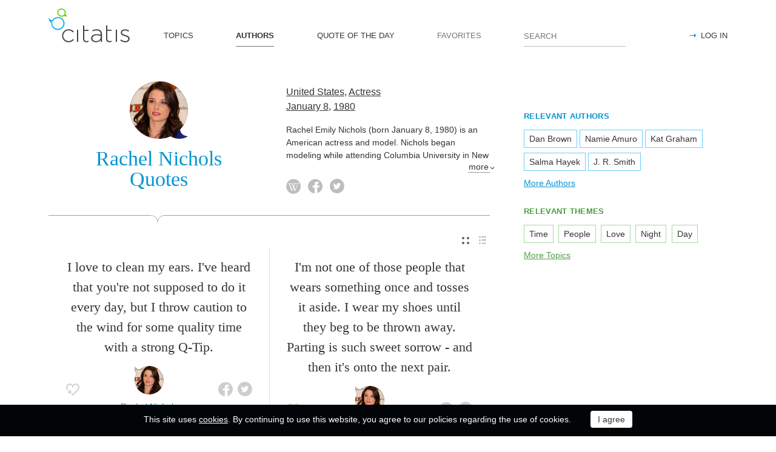

--- FILE ---
content_type: text/html; charset=utf-8
request_url: https://citatis.com/a2703/
body_size: 10213
content:
<!doctype html>
<!--[if IE]> <html class="ie" lang="en"> <![endif]-->
<!--[if (gt IE 10)|!(IE)]><!--> <html lang="en" prefix="og: http://ogp.me/ns#"> <!--<![endif]-->
<head>
	<link rel="subresource" href="//cdn.citatis.com/css/main.min.vd417aeb3.css" />
	<link rel="preconnect" href="https://cdnjs.cloudflare.com" />
	<link rel="preconnect" href="//cdn.citatis.com/img/">
	<link rel="preconnect" href="//pagead2.googlesyndication.com">
	<link rel="preconnect" href="//www.google-analytics.com">
	<link rel="preconnect" href="//googleads.g.doubleclick.net">
	<link rel="preconnect" href="//securepubads.g.doubleclick.net">
	<link rel="preconnect" href="//tpc.googlesyndication.com">

	<meta http-equiv="X-UA-Compatible" content="IE=edge,chrome=1" />
	<meta charset="utf-8" />
	<meta name="viewport" content="width=device-width, initial-scale=1.0, minimum-scale=0.5, user-scalable=yes" />
	<meta name="description" content="All Rachel Nichols Quotes and Sayings - find your favorite inspirational quotes! The best thoughts from Rachel Nichols, Actress from the United States" />
	<meta name="keywords" content="Rachel Nichols, Actress, United States, Model, citatis, Rachel Nichols quotes" />
	<meta property="og:title" content="Rachel Nichols Quotes" />
	<meta property="og:type" content="website" />
	<meta property="og:url" content="https://citatis.com/a2703/" />
	<meta property="fb:app_id" content="428075874317092" />
	
	
	<meta property="og:site_name" content="Citatis.com" />
	<meta property="og:description" content="All Rachel Nichols Quotes and Sayings - find your favorite inspirational quotes! The best thoughts from Rachel Nichols, Actress from the United States" />

	<meta name="twitter:site" content="@citatiscom">
	<meta name="twitter:creator" content="@citatiscom">
	<meta name="twitter:title" content="Rachel Nichols Quotes">
	<meta name="twitter:description" content="All Rachel Nichols Quotes and Sayings - find your favorite inspirational quotes! The best thoughts from Rachel Nichols, Actress from the United States">

	<link rel="apple-touch-icon" sizes="180x180" href="//cdn.citatis.com/img/apple-touch-icon.png" />
	<link rel="icon" type="image/png" sizes="32x32" href="//cdn.citatis.com/img/favicon-32x32.png" />
	<link rel="icon" type="image/png" sizes="16x16" href="//cdn.citatis.com/img/favicon-16x16.png" />
	<link rel="manifest" href="//cdn.citatis.com/img/manifest.json" />
	<link rel="mask-icon" href="//cdn.citatis.com/img/safari-pinned-tab.svg" color="#5bbad5" />
	<meta name="theme-color" content="#ffffff" />

	<link rel="stylesheet" media="screen" href="//cdn.citatis.com/css/main.min.vd417aeb3.css" />
  <!--[if lt IE 9]><script src="https://cdnjs.cloudflare.com/ajax/libs/html5shiv/3.7.3/html5shiv.js"></script><![endif]-->
	<!--[if lt IE 10]><link rel="stylesheet" media="screen" href="//cdn.citatis.com/css/ie.min.v84bec87c.css" /><![endif]-->

	<title>Rachel Nichols Quotes and Sayings | Citatis</title>
	
		<link rel="canonical" href="https://citatis.com/a2703/" />
	
	
	<!-- Global site tag (gtag.js) - Google Analytics -->
	<script async src="https://www.googletagmanager.com/gtag/js?id=UA-52815707-9"></script>
	
	<script>
	window.dataLayer = window.dataLayer || [];
	function gtag(){dataLayer.push(arguments);}
	gtag('js', new Date());
	gtag('config', 'UA-52815707-9');
	</script>
	<script async='async' src='https://www.googletagservices.com/tag/js/gpt.js'></script>
	<script>
	  var googletag = googletag || {};
	  googletag.cmd = googletag.cmd || [];

	  googletag.cmd.push(function() {
		 	if (screen.width > 1000) {
	    	googletag.defineSlot('/150025860/citatis-top', [[728, 90]], 'div-gpt-ad-1539479904694-0').addService(googletag.pubads());
				googletag.defineSlot('/150025860/citatis-footer', [[728, 90]], 'div-gpt-ad-1539483707189-0').addService(googletag.pubads());
			} else {
				googletag.defineSlot('/150025860/citatis-top', [[336, 280]], 'div-gpt-ad-1539479904694-0').addService(googletag.pubads());
				googletag.defineSlot('/150025860/citatis-footer', [[336, 280]], 'div-gpt-ad-1539483707189-0').addService(googletag.pubads());
			}
			googletag.defineSlot('/150025860/adsense-citatis-right', [[336, 280]], 'div-gpt-ad-1539482008349-0').addService(googletag.pubads());
			googletag.pubads().enableSingleRequest();
			
			googletag.enableServices();
			
		});
	</script>
	
	<script async src="//pagead2.googlesyndication.com/pagead/js/adsbygoogle.js"></script>
	<script>
	(adsbygoogle = window.adsbygoogle || []).push({
	google_ad_client: "ca-pub-2640316034442145",
	enable_page_level_ads: true
	});
	</script>
</head>

<body itemscope itemtype="http://schema.org/WebPage">
	<header>

	<button class="nav__menu-toggle collapsed" data-toggle="collapse" data-target="#navbar" aria-expanded="false" aria-label="Open site Navigation"></button>
	<button id="search_open" class="nav__search-open" aria-label="Site Search"></button>

	<a href="/" class="i-logo"><img src="//cdn.citatis.com/img/citatis_logo.svg" title="Popular Quotes" alt="Popular Quotes"></a>
	<nav class="panel">

		<ul class="nav collapse" id="navbar" aria-expanded="false">
		
			<li class="nav__item ">
				<a href="/topics/"  role="button">TOPICS</a>
			</li>
		
			<li class="nav__item active">
				<a href="/authors/"  role="button">AUTHORS</a>
			</li>
		
			<li class="nav__item ">
				<a href="/day/"  role="button">QUOTE OF THE DAY</a>
			</li>
		
			<li class="nav__item noactive">
				<a href="#popup_auth" data-toggle="modal" role="button">FAVORITES</a>
			</li>
		

			
				<li class="nav__item--login">
					<a href="#popup_auth" data-toggle="modal" role="button">LOG IN</a>
				</li>
			
		</ul>
		<form class="nav__search" id="nav__search" action="/search/" method="GET">
				<input type="search" id="search" value="" name="q" required="" placeholder="SEARCH" aria-label="Enter search query"/>
				<button id="b_search" type="submit" class="i-search" title="search"></button>
				<i id="close" class="i-close" aria-label="Close Search form"></i>
		</form>

	</nav>

</header>


<div class="wrapper" id="body_wrapper">
<main>
	<section class="author__about hr__decorate" itemscope="" itemtype="http://schema.org/Person">
		<div class="author__about__title">
<figure class="character-image"><img itemprop="image" src="//cdn.citatis.com/img/a/f/2703.v5.jpg" alt="Rachel Nichols"></figure>
		<h1 class="author__headline"><span itemprop="name">Rachel Nichols</span> Quotes</h1>
	</div>
	<div class="author__about__description">
	<p>
<span itemprop="nationality"><a href="/nationality/us/">United States</a></span>, <span itemprop="jobTitle"><a href="/profession/22/">Actress</a></span><br>
<span itemprop="birthDate">

<a href="/born/jan-8/" title="Was Born">January 8</a>,

<a href="/born/1980/" title="birthdate_year_title">1980</a></span></p><div class="cut" itemprop="description" id="author__description">
		<p>
			Rachel Emily Nichols (born January 8, 1980) is an American actress and model. Nichols began modeling while attending Columbia University in New York City in the late 1990s, and transitioned into acting by the early 2000s; she had a part in the romantic drama Autumn in New York (2000) and a one-episode role in the fourth season of Sex and the City (2002).
		</p>
		
			<p>
				Also known as
				<a href="/profession/27/">Model</a>
			</p>
		
	</div>
<span class="more" id="auhtor_info_more" more="more" less="Less">more</span>
<ul class="author__about__options"><li><a href="https://en.wikipedia.org/wiki/Rachel_Nichols_(actress)" class="i-wiki" target="_blank" itemprop="url" title="Wikipedia article about Rachel Nichols"></a></li><li><a href="https://www.facebook.com/Rachel-Emily-Nichols-385519875154109" class="i-fb" target="_blank" itemprop="url" title="Rachel Nichols Facebook page"></a></li><li><a href="https://twitter.com/RachelNichols1" class="i-tw" target="_blank" itemprop="url" title="Rachel Nichols Twitter account"></a></li></ul>
		</div>

	</section>


<div class="switch">
<ul class="switch-view" role="menu">
	<li id="switch_cards" role="menuitem"  class="active"><i class="i-cards" title="view_as_cards"></i></li>
	<li id="switch_list" role="menuitem"><i class="i-list" title="view_as_list"></i></li>
</ul>




</div>
<ul class="quotes--cards">
	<li class="quotes-item" itemscope="" itemtype="http://schema.org/Quotation">

	
	<blockquote itemprop="text">
	
		<a href="/a2703/0ac1/">I love to clean my ears. I&#39;ve heard that you&#39;re not supposed to do it every day, but I throw caution to the wind for some quality time with a strong Q-Tip.</a>
	
	</blockquote>
	
		<cite itemprop="spokenByCharacter" itemscope="" itemtype="http://schema.org/Person">
			<a href="/a2703/">
				
					<figure class="character-image">
						<img itemprop="image" src="//cdn.citatis.com/img/a/f/2703.v5.jpg" alt="Rachel Nichols">
					</figure>
				
				<span class="cite-src" itemprop="name">Rachel Nichols</span>
			</a>
		</cite>
	
	<ul class="quotes-item__options">
  <li>
    <button class="i-favorite popup-toggle" onclick="event.stopImmediatePropagation(); $('#popup_auth').modal('show');" title="Add to Favorites" qid="0ac1"></button>
  </li>
  
</ul>
<ul class="quotes-item__share" data-id="0ac1" itemtype="quote">
  <li>
    <button class="i-fb" data-url="https://www.facebook.com/share.php?u=https://citatis.com/a2703/0ac1/" title="Share to Facebook"></button>
  </li>
  <li>
    <button class="i-tw" data-url="https://twitter.com/share?text=I%20love%20to%20clean%20my%20ears.%20I%27ve%20heard%20that%20you%27re%20not%20supposed%20to%20do%20it%20every%20day%2C%20but%20I%20throw%20caution%20to%20the%20wind%20for%20some%20quality%20time%20with%20a%20strong%20Q-Tip.&url=https%3A%2F%2Fcitatis.com%2Fa2703%2F0ac1%2F" title="Share to Twitter"></button>
  </li>
  
</ul>


  <ul class="quotes-item__tags">
    
      <li><a href="/topic/11/">Time</a></li>
    
      <li><a href="/topic/41/">Love</a></li>
    
      <li><a href="/topic/110/">Strong</a></li>
    
  </ul>

<!--/quotes-item-->

	</li>


	<li class="quotes-item" itemscope="" itemtype="http://schema.org/Quotation">

	
	<blockquote itemprop="text">
	
		<a href="/a2703/117b1/">I&#39;m not one of those people that wears something once and tosses it aside. I wear my shoes until they beg to be thrown away. Parting is such sweet sorrow - and then it&#39;s onto the next pair.</a>
	
	</blockquote>
	
		<cite itemprop="spokenByCharacter" itemscope="" itemtype="http://schema.org/Person">
			<a href="/a2703/">
				
					<figure class="character-image">
						<img itemprop="image" src="//cdn.citatis.com/img/a/f/2703.v5.jpg" alt="Rachel Nichols">
					</figure>
				
				<span class="cite-src" itemprop="name">Rachel Nichols</span>
			</a>
		</cite>
	
	<ul class="quotes-item__options">
  <li>
    <button class="i-favorite popup-toggle" onclick="event.stopImmediatePropagation(); $('#popup_auth').modal('show');" title="Add to Favorites" qid="117b1"></button>
  </li>
  
</ul>
<ul class="quotes-item__share" data-id="117b1" itemtype="quote">
  <li>
    <button class="i-fb" data-url="https://www.facebook.com/share.php?u=https://citatis.com/a2703/117b1/" title="Share to Facebook"></button>
  </li>
  <li>
    <button class="i-tw" data-url="https://twitter.com/share?text=I%27m%20not%20one%20of%20those%20people%20that%20wears%20something%20once%20and%20tosses%20it%20aside.%20I%20wear%20my%20shoes%20until%20they%20beg%20to%20be%20thrown%20away.%20Parting%20is%20such%20sweet%20sorrow%20-%20and%20then%20it%27s%20onto%20the%20next%20pair.&url=https%3A%2F%2Fcitatis.com%2Fa2703%2F117b1%2F" title="Share to Twitter"></button>
  </li>
  
</ul>


  <ul class="quotes-item__tags">
    
      <li><a href="/topic/92/">People</a></li>
    
      <li><a href="/topic/1650/">Sweet</a></li>
    
      <li><a href="/topic/1103/">Shoes</a></li>
    
  </ul>

<!--/quotes-item-->

	</li>

</ul><div class="banner--main">
		<!-- /150025860/citatis-top -->
		<div id='div-gpt-ad-1539479904694-1'>
		<script>
		googletag.cmd.push(function() {
			var slot;
			var slotName = 'div-gpt-ad-1539479904694-1';
			if (screen.width > 1000) {
				slot = googletag.defineSlot('/150025860/citatis-top', [[728, 90]], slotName).addService(googletag.pubads());
			} else {
				document.getElementById(slotName).classList.add("banner--mobile");
				slot = googletag.defineSlot('/150025860/citatis-top', [[336, 280]], slotName).addService(googletag.pubads());
			}
			googletag.display(slotName);
			googletag.pubads().refresh([slot]);
		});
		</script>
		</div>
</div>
	<ul class="quotes--cards">

	<li class="quotes-item" itemscope="" itemtype="http://schema.org/Quotation">

	
	<blockquote itemprop="text">
	
		<a href="/a2703/293/">I spend an extraordinary amount of time in my car, so I can justify the expense. That&#39;s the only extravagance in my life - it&#39;s my car.</a>
	
	</blockquote>
	
		<cite itemprop="spokenByCharacter" itemscope="" itemtype="http://schema.org/Person">
			<a href="/a2703/">
				
					<figure class="character-image">
						<img itemprop="image" src="//cdn.citatis.com/img/a/f/2703.v5.jpg" alt="Rachel Nichols">
					</figure>
				
				<span class="cite-src" itemprop="name">Rachel Nichols</span>
			</a>
		</cite>
	
	<ul class="quotes-item__options">
  <li>
    <button class="i-favorite popup-toggle" onclick="event.stopImmediatePropagation(); $('#popup_auth').modal('show');" title="Add to Favorites" qid="293"></button>
  </li>
  
</ul>
<ul class="quotes-item__share" data-id="293" itemtype="quote">
  <li>
    <button class="i-fb" data-url="https://www.facebook.com/share.php?u=https://citatis.com/a2703/293/" title="Share to Facebook"></button>
  </li>
  <li>
    <button class="i-tw" data-url="https://twitter.com/share?text=I%20spend%20an%20extraordinary%20amount%20of%20time%20in%20my%20car%2C%20so%20I%20can%20justify%20the%20expense.%20That%27s%20the%20only%20extravagance%20in%20my%20life%20-%20it%27s%20my%20car.&url=https%3A%2F%2Fcitatis.com%2Fa2703%2F293%2F" title="Share to Twitter"></button>
  </li>
  
</ul>


  <ul class="quotes-item__tags">
    
      <li><a href="/topic/145/">Life</a></li>
    
      <li><a href="/topic/11/">Time</a></li>
    
      <li><a href="/topic/544/">Car</a></li>
    
  </ul>

<!--/quotes-item-->

	</li>


	<li class="quotes-item" itemscope="" itemtype="http://schema.org/Quotation">

	
	<blockquote itemprop="text">
	
		<a href="/a2703/0245/">I thought that I&#39;d have a briefcase-and-power-suit career.</a>
	
	</blockquote>
	
		<cite itemprop="spokenByCharacter" itemscope="" itemtype="http://schema.org/Person">
			<a href="/a2703/">
				
					<figure class="character-image">
						<img itemprop="image" src="//cdn.citatis.com/img/a/f/2703.v5.jpg" alt="Rachel Nichols">
					</figure>
				
				<span class="cite-src" itemprop="name">Rachel Nichols</span>
			</a>
		</cite>
	
	<ul class="quotes-item__options">
  <li>
    <button class="i-favorite popup-toggle" onclick="event.stopImmediatePropagation(); $('#popup_auth').modal('show');" title="Add to Favorites" qid="0245"></button>
  </li>
  
</ul>
<ul class="quotes-item__share" data-id="0245" itemtype="quote">
  <li>
    <button class="i-fb" data-url="https://www.facebook.com/share.php?u=https://citatis.com/a2703/0245/" title="Share to Facebook"></button>
  </li>
  <li>
    <button class="i-tw" data-url="https://twitter.com/share?text=I%20thought%20that%20I%27d%20have%20a%20briefcase-and-power-suit%20career.&url=https%3A%2F%2Fcitatis.com%2Fa2703%2F0245%2F" title="Share to Twitter"></button>
  </li>
  
</ul>


  <ul class="quotes-item__tags">
    
      <li><a href="/topic/103/">Power</a></li>
    
      <li><a href="/topic/332/">Career</a></li>
    
      <li><a href="/topic/190/">Thought</a></li>
    
  </ul>

<!--/quotes-item-->

	</li>


	<li class="quotes-item" itemscope="" itemtype="http://schema.org/Quotation">

	
	<blockquote itemprop="text">
	
		<a href="/a2703/126b5/">Everything you&#39;ve heard about Canadians apologizing profusely for things they shouldn&#39;t be sorry about is absolutely true. It is both sweet, endearing and worrisome at the same time. Having someone apologize for no reason actually makes me feel as though I should apologize for their need to apologize.</a>
	
	</blockquote>
	
		<cite itemprop="spokenByCharacter" itemscope="" itemtype="http://schema.org/Person">
			<a href="/a2703/">
				
					<figure class="character-image">
						<img itemprop="image" src="//cdn.citatis.com/img/a/f/2703.v5.jpg" alt="Rachel Nichols">
					</figure>
				
				<span class="cite-src" itemprop="name">Rachel Nichols</span>
			</a>
		</cite>
	
	<ul class="quotes-item__options">
  <li>
    <button class="i-favorite popup-toggle" onclick="event.stopImmediatePropagation(); $('#popup_auth').modal('show');" title="Add to Favorites" qid="126b5"></button>
  </li>
  
</ul>
<ul class="quotes-item__share" data-id="126b5" itemtype="quote">
  <li>
    <button class="i-fb" data-url="https://www.facebook.com/share.php?u=https://citatis.com/a2703/126b5/" title="Share to Facebook"></button>
  </li>
  <li>
    <button class="i-tw" data-url="https://twitter.com/share?text=Everything%20you%27ve%20heard%20about%20Canadians%20apologizing%20profusely%20for%20things%20they%20shouldn%27t%20be%20sorry%20about%20is%20absolutely%20true.%20It%20is%20both%20sweet%2C%20endearing%20and%20worrisome%20at%20the%20same%20time.%20Having%20someone%20apologize%20for%20no%20reason%20actually%20makes%20me%20feel%20as%20though%20I%20should%20apologize%20for%20their%20need%20to%20apologize.&url=https%3A%2F%2Fcitatis.com%2Fa2703%2F126b5%2F" title="Share to Twitter"></button>
  </li>
  
</ul>


  <ul class="quotes-item__tags">
    
      <li><a href="/topic/11/">Time</a></li>
    
      <li><a href="/topic/484/">True</a></li>
    
      <li><a href="/topic/1650/">Sweet</a></li>
    
  </ul>

<!--/quotes-item-->

	</li>


	<li class="quotes-item" itemscope="" itemtype="http://schema.org/Quotation">

	
	<blockquote itemprop="text">
	
		<a href="/a2703/15017/">I love food. I mean, I really love food. I take pictures of my finest, funniest and most fascinating dishes, post them on Twitter, and send them to friends. I treat menus like classic literature, refusing to skip even one word. I read the description of every item, regardless of whether or not I&#39;m interested in eating it.</a>
	
	</blockquote>
	
		<cite itemprop="spokenByCharacter" itemscope="" itemtype="http://schema.org/Person">
			<a href="/a2703/">
				
					<figure class="character-image">
						<img itemprop="image" src="//cdn.citatis.com/img/a/f/2703.v5.jpg" alt="Rachel Nichols">
					</figure>
				
				<span class="cite-src" itemprop="name">Rachel Nichols</span>
			</a>
		</cite>
	
	<ul class="quotes-item__options">
  <li>
    <button class="i-favorite popup-toggle" onclick="event.stopImmediatePropagation(); $('#popup_auth').modal('show');" title="Add to Favorites" qid="15017"></button>
  </li>
  
</ul>
<ul class="quotes-item__share" data-id="15017" itemtype="quote">
  <li>
    <button class="i-fb" data-url="https://www.facebook.com/share.php?u=https://citatis.com/a2703/15017/" title="Share to Facebook"></button>
  </li>
  <li>
    <button class="i-tw" data-url="https://twitter.com/share?text=I%20love%20food.%20I%20mean%2C%20I%20really%20love%20food.%20I%20take%20pictures%20of%20my%20finest%2C%20funniest%20and%20most%20fascinating%20dishes%2C%20post%20them%20on%20Twitter%2C%20and%20send%20them%20to%20friends.%20I%20treat%20menus%20like%20classic%20literature%2C%20refusing%20to%20skip%20even%20one%20word.%20I%20read%20the%20description%20of%20every%20item%2C%20regardless%20of%20whether%20or%20not%20I%27m%20interested%20in%20eating%20it.&url=https%3A%2F%2Fcitatis.com%2Fa2703%2F15017%2F" title="Share to Twitter"></button>
  </li>
  
</ul>


  <ul class="quotes-item__tags">
    
      <li><a href="/topic/41/">Love</a></li>
    
      <li><a href="/topic/192/">Friends</a></li>
    
      <li><a href="/topic/121/">Food</a></li>
    
  </ul>

<!--/quotes-item-->

	</li>


	<li class="quotes-item" itemscope="" itemtype="http://schema.org/Quotation">

	
	<blockquote itemprop="text">
	
		<a href="/a2703/11df1/">I don&#39;t know how to cook, but I do know how to bake.</a>
	
	</blockquote>
	
		<cite itemprop="spokenByCharacter" itemscope="" itemtype="http://schema.org/Person">
			<a href="/a2703/">
				
					<figure class="character-image">
						<img itemprop="image" src="//cdn.citatis.com/img/a/f/2703.v5.jpg" alt="Rachel Nichols">
					</figure>
				
				<span class="cite-src" itemprop="name">Rachel Nichols</span>
			</a>
		</cite>
	
	<ul class="quotes-item__options">
  <li>
    <button class="i-favorite popup-toggle" onclick="event.stopImmediatePropagation(); $('#popup_auth').modal('show');" title="Add to Favorites" qid="11df1"></button>
  </li>
  
</ul>
<ul class="quotes-item__share" data-id="11df1" itemtype="quote">
  <li>
    <button class="i-fb" data-url="https://www.facebook.com/share.php?u=https://citatis.com/a2703/11df1/" title="Share to Facebook"></button>
  </li>
  <li>
    <button class="i-tw" data-url="https://twitter.com/share?text=I%20don%27t%20know%20how%20to%20cook%2C%20but%20I%20do%20know%20how%20to%20bake.&url=https%3A%2F%2Fcitatis.com%2Fa2703%2F11df1%2F" title="Share to Twitter"></button>
  </li>
  
</ul>


  <ul class="quotes-item__tags">
    
      <li><a href="/topic/56/">Know</a></li>
    
      <li><a href="/topic/3758/">Cook</a></li>
    
      <li><a href="/topic/984/">How</a></li>
    
  </ul>

<!--/quotes-item-->

	</li>


	<li class="quotes-item" itemscope="" itemtype="http://schema.org/Quotation">

	
	<blockquote itemprop="text">
	
		<a href="/a2703/12db/">I&#39;m from Maine. I eat apple pie for breakfast.</a>
	
	</blockquote>
	
		<cite itemprop="spokenByCharacter" itemscope="" itemtype="http://schema.org/Person">
			<a href="/a2703/">
				
					<figure class="character-image">
						<img itemprop="image" src="//cdn.citatis.com/img/a/f/2703.v5.jpg" alt="Rachel Nichols">
					</figure>
				
				<span class="cite-src" itemprop="name">Rachel Nichols</span>
			</a>
		</cite>
	
	<ul class="quotes-item__options">
  <li>
    <button class="i-favorite popup-toggle" onclick="event.stopImmediatePropagation(); $('#popup_auth').modal('show');" title="Add to Favorites" qid="12db"></button>
  </li>
  
</ul>
<ul class="quotes-item__share" data-id="12db" itemtype="quote">
  <li>
    <button class="i-fb" data-url="https://www.facebook.com/share.php?u=https://citatis.com/a2703/12db/" title="Share to Facebook"></button>
  </li>
  <li>
    <button class="i-tw" data-url="https://twitter.com/share?text=I%27m%20from%20Maine.%20I%20eat%20apple%20pie%20for%20breakfast.&url=https%3A%2F%2Fcitatis.com%2Fa2703%2F12db%2F" title="Share to Twitter"></button>
  </li>
  
</ul>


  <ul class="quotes-item__tags">
    
      <li><a href="/topic/1309/">Breakfast</a></li>
    
      <li><a href="/topic/1492/">Apple</a></li>
    
      <li><a href="/topic/2660/">Pie</a></li>
    
  </ul>

<!--/quotes-item-->

	</li>


	</ul>
<div class="banner--main">
		<!-- /150025860/citatis-top -->
		<div id='div-gpt-ad-1539479904694-2'>
		<script>
		googletag.cmd.push(function() {
			var slot;
			var slotName = 'div-gpt-ad-1539479904694-2';
			if (screen.width > 1000) {
				slot = googletag.defineSlot('/150025860/citatis-top', [[728, 90]], slotName).addService(googletag.pubads());
			} else {
				document.getElementById(slotName).classList.add("banner--mobile");
				slot = googletag.defineSlot('/150025860/citatis-top', [[336, 280]], slotName).addService(googletag.pubads());
			}
			googletag.display(slotName);
			googletag.pubads().refresh([slot]);
		});
		</script>
		</div>
</div>
		<ul class="quotes--cards">

	<li class="quotes-item" itemscope="" itemtype="http://schema.org/Quotation">

	
	<blockquote itemprop="text">
	
		<a href="/a2703/23244/">I will openly admit that I&#39;ve never really followed hockey. Given my New England upbringing, I have always adhered to the Celtics, Patriots, Red Sox, Bruins mantra of professional sports fandom, but hockey was definitely the lowest sport on the totem pole - even when the Bruins won the Stanley Cup.</a>
	
	</blockquote>
	
		<cite itemprop="spokenByCharacter" itemscope="" itemtype="http://schema.org/Person">
			<a href="/a2703/">
				
					<figure class="character-image">
						<img itemprop="image" src="//cdn.citatis.com/img/a/f/2703.v5.jpg" alt="Rachel Nichols">
					</figure>
				
				<span class="cite-src" itemprop="name">Rachel Nichols</span>
			</a>
		</cite>
	
	<ul class="quotes-item__options">
  <li>
    <button class="i-favorite popup-toggle" onclick="event.stopImmediatePropagation(); $('#popup_auth').modal('show');" title="Add to Favorites" qid="23244"></button>
  </li>
  
</ul>
<ul class="quotes-item__share" data-id="23244" itemtype="quote">
  <li>
    <button class="i-fb" data-url="https://www.facebook.com/share.php?u=https://citatis.com/a2703/23244/" title="Share to Facebook"></button>
  </li>
  <li>
    <button class="i-tw" data-url="https://twitter.com/share?text=I%20will%20openly%20admit%20that%20I%27ve%20never%20really%20followed%20hockey.%20Given%20my%20New%20England%20upbringing%2C%20I%20have%20always%20adhered%20to%20the%20Celtics%2C%20Patriots%2C%20Red%20Sox%2C%20Bruins%20mantra%20of%20professional%20sports%20fandom%2C%20but%20hockey%20was%20definitely%20the%20lowest%20sport%20on%20the%20totem%20pole%20-%20even%20when%20the%20Bruins%20won%20the%20Stanley%20Cup.&url=https%3A%2F%2Fcitatis.com%2Fa2703%2F23244%2F" title="Share to Twitter"></button>
  </li>
  
</ul>


  <ul class="quotes-item__tags">
    
      <li><a href="/topic/477/">Sports</a></li>
    
      <li><a href="/topic/689/">Red</a></li>
    
      <li><a href="/topic/1545/">Professional</a></li>
    
  </ul>

<!--/quotes-item-->

	</li>


	<li class="quotes-item" itemscope="" itemtype="http://schema.org/Quotation">

	
	<blockquote itemprop="text">
	
		<a href="/a2703/01402/">My house is filled with books, most of which I have read, some of which I intend to eventually get to. I&#39;m always reading at least one work of fiction and one work of non-fiction simultaneously. Whatever mood I&#39;m in, there&#39;s always a book nearby to suit it.</a>
	
	</blockquote>
	
		<cite itemprop="spokenByCharacter" itemscope="" itemtype="http://schema.org/Person">
			<a href="/a2703/">
				
					<figure class="character-image">
						<img itemprop="image" src="//cdn.citatis.com/img/a/f/2703.v5.jpg" alt="Rachel Nichols">
					</figure>
				
				<span class="cite-src" itemprop="name">Rachel Nichols</span>
			</a>
		</cite>
	
	<ul class="quotes-item__options">
  <li>
    <button class="i-favorite popup-toggle" onclick="event.stopImmediatePropagation(); $('#popup_auth').modal('show');" title="Add to Favorites" qid="01402"></button>
  </li>
  
</ul>
<ul class="quotes-item__share" data-id="01402" itemtype="quote">
  <li>
    <button class="i-fb" data-url="https://www.facebook.com/share.php?u=https://citatis.com/a2703/01402/" title="Share to Facebook"></button>
  </li>
  <li>
    <button class="i-tw" data-url="https://twitter.com/share?text=My%20house%20is%20filled%20with%20books%2C%20most%20of%20which%20I%20have%20read%2C%20some%20of%20which%20I%20intend%20to%20eventually%20get%20to.%20I%27m%20always%20reading%20at%20least%20one%20work%20of%20fiction%20and%20one%20work%20of%20non-fiction%20simultaneously.%20Whatever%20mood%20I%27m%20in%2C%20there%27s%20always%20a%20book%20nearby%20to%20suit%20it.&url=https%3A%2F%2Fcitatis.com%2Fa2703%2F01402%2F" title="Share to Twitter"></button>
  </li>
  
</ul>


  <ul class="quotes-item__tags">
    
      <li><a href="/topic/10/">Work</a></li>
    
      <li><a href="/topic/435/">Book</a></li>
    
      <li><a href="/topic/1358/">House</a></li>
    
  </ul>

<!--/quotes-item-->

	</li>


	<li class="quotes-item" itemscope="" itemtype="http://schema.org/Quotation">

	
	<blockquote itemprop="text">
	
		<a href="/a2703/22772/">I love having wine with my meals. And if I splurge, I&#39;m going to splurge big, because if I deny my cravings, it just ends up backfiring on me, you know?</a>
	
	</blockquote>
	
		<cite itemprop="spokenByCharacter" itemscope="" itemtype="http://schema.org/Person">
			<a href="/a2703/">
				
					<figure class="character-image">
						<img itemprop="image" src="//cdn.citatis.com/img/a/f/2703.v5.jpg" alt="Rachel Nichols">
					</figure>
				
				<span class="cite-src" itemprop="name">Rachel Nichols</span>
			</a>
		</cite>
	
	<ul class="quotes-item__options">
  <li>
    <button class="i-favorite popup-toggle" onclick="event.stopImmediatePropagation(); $('#popup_auth').modal('show');" title="Add to Favorites" qid="22772"></button>
  </li>
  
</ul>
<ul class="quotes-item__share" data-id="22772" itemtype="quote">
  <li>
    <button class="i-fb" data-url="https://www.facebook.com/share.php?u=https://citatis.com/a2703/22772/" title="Share to Facebook"></button>
  </li>
  <li>
    <button class="i-tw" data-url="https://twitter.com/share?text=I%20love%20having%20wine%20with%20my%20meals.%20And%20if%20I%20splurge%2C%20I%27m%20going%20to%20splurge%20big%2C%20because%20if%20I%20deny%20my%20cravings%2C%20it%20just%20ends%20up%20backfiring%20on%20me%2C%20you%20know%3F&url=https%3A%2F%2Fcitatis.com%2Fa2703%2F22772%2F" title="Share to Twitter"></button>
  </li>
  
</ul>


  <ul class="quotes-item__tags">
    
      <li><a href="/topic/56/">Know</a></li>
    
      <li><a href="/topic/4390/">Ends</a></li>
    
      <li><a href="/topic/4785/">Deny</a></li>
    
  </ul>

<!--/quotes-item-->

	</li>


	<li class="quotes-item" itemscope="" itemtype="http://schema.org/Quotation">

	
	<blockquote itemprop="text">
	
		<a href="/a2703/22568/">The list of problems that we all experience may be endless, but I honestly cannot abide by the rule that, &#39;He who yells louder is heard.&#39;</a>
	
	</blockquote>
	
		<cite itemprop="spokenByCharacter" itemscope="" itemtype="http://schema.org/Person">
			<a href="/a2703/">
				
					<figure class="character-image">
						<img itemprop="image" src="//cdn.citatis.com/img/a/f/2703.v5.jpg" alt="Rachel Nichols">
					</figure>
				
				<span class="cite-src" itemprop="name">Rachel Nichols</span>
			</a>
		</cite>
	
	<ul class="quotes-item__options">
  <li>
    <button class="i-favorite popup-toggle" onclick="event.stopImmediatePropagation(); $('#popup_auth').modal('show');" title="Add to Favorites" qid="22568"></button>
  </li>
  
</ul>
<ul class="quotes-item__share" data-id="22568" itemtype="quote">
  <li>
    <button class="i-fb" data-url="https://www.facebook.com/share.php?u=https://citatis.com/a2703/22568/" title="Share to Facebook"></button>
  </li>
  <li>
    <button class="i-tw" data-url="https://twitter.com/share?text=The%20list%20of%20problems%20that%20we%20all%20experience%20may%20be%20endless%2C%20but%20I%20honestly%20cannot%20abide%20by%20the%20rule%20that%2C%20%27He%20who%20yells%20louder%20is%20heard.%27&url=https%3A%2F%2Fcitatis.com%2Fa2703%2F22568%2F" title="Share to Twitter"></button>
  </li>
  
</ul>


  <ul class="quotes-item__tags">
    
      <li><a href="/topic/1081/">May</a></li>
    
      <li><a href="/topic/45/">Experience</a></li>
    
      <li><a href="/topic/403/">Problems</a></li>
    
  </ul>

<!--/quotes-item-->

	</li>


	<li class="quotes-item" itemscope="" itemtype="http://schema.org/Quotation">

	
	<blockquote itemprop="text">
	
		<a href="/a2703/2efe/">I&#39;d love to do a movie where I actually get to be kind of quirky and odd and dorky and all that stuff. My parents would like to see some movies where I&#39;m not in peril. They&#39;d appreciate it.</a>
	
	</blockquote>
	
		<cite itemprop="spokenByCharacter" itemscope="" itemtype="http://schema.org/Person">
			<a href="/a2703/">
				
					<figure class="character-image">
						<img itemprop="image" src="//cdn.citatis.com/img/a/f/2703.v5.jpg" alt="Rachel Nichols">
					</figure>
				
				<span class="cite-src" itemprop="name">Rachel Nichols</span>
			</a>
		</cite>
	
	<ul class="quotes-item__options">
  <li>
    <button class="i-favorite popup-toggle" onclick="event.stopImmediatePropagation(); $('#popup_auth').modal('show');" title="Add to Favorites" qid="2efe"></button>
  </li>
  
</ul>
<ul class="quotes-item__share" data-id="2efe" itemtype="quote">
  <li>
    <button class="i-fb" data-url="https://www.facebook.com/share.php?u=https://citatis.com/a2703/2efe/" title="Share to Facebook"></button>
  </li>
  <li>
    <button class="i-tw" data-url="https://twitter.com/share?text=I%27d%20love%20to%20do%20a%20movie%20where%20I%20actually%20get%20to%20be%20kind%20of%20quirky%20and%20odd%20and%20dorky%20and%20all%20that%20stuff.%20My%20parents%20would%20like%20to%20see%20some%20movies%20where%20I%27m%20not%20in%20peril.%20They%27d%20appreciate%20it.&url=https%3A%2F%2Fcitatis.com%2Fa2703%2F2efe%2F" title="Share to Twitter"></button>
  </li>
  
</ul>


  <ul class="quotes-item__tags">
    
      <li><a href="/topic/291/">Parents</a></li>
    
      <li><a href="/topic/188/">Kind</a></li>
    
      <li><a href="/topic/1198/">Appreciate</a></li>
    
  </ul>

<!--/quotes-item-->

	</li>


	<li class="quotes-item" itemscope="" itemtype="http://schema.org/Quotation">

	
	<blockquote itemprop="text">
	
		<a href="/a2703/046fe/">Lets talk about the holidays, more specifically, consumption during the holidays. If it&#39;s true that &#39;We are what we eat,&#39; most of us would be unrecognizable during the period that ranges from the night before Thanksgiving through that day in early January when everyone decides to return to the gym.</a>
	
	</blockquote>
	
		<cite itemprop="spokenByCharacter" itemscope="" itemtype="http://schema.org/Person">
			<a href="/a2703/">
				
					<figure class="character-image">
						<img itemprop="image" src="//cdn.citatis.com/img/a/f/2703.v5.jpg" alt="Rachel Nichols">
					</figure>
				
				<span class="cite-src" itemprop="name">Rachel Nichols</span>
			</a>
		</cite>
	
	<ul class="quotes-item__options">
  <li>
    <button class="i-favorite popup-toggle" onclick="event.stopImmediatePropagation(); $('#popup_auth').modal('show');" title="Add to Favorites" qid="046fe"></button>
  </li>
  
</ul>
<ul class="quotes-item__share" data-id="046fe" itemtype="quote">
  <li>
    <button class="i-fb" data-url="https://www.facebook.com/share.php?u=https://citatis.com/a2703/046fe/" title="Share to Facebook"></button>
  </li>
  <li>
    <button class="i-tw" data-url="https://twitter.com/share?text=Lets%20talk%20about%20the%20holidays%2C%20more%20specifically%2C%20consumption%20during%20the%20holidays.%20If%20it%27s%20true%20that%20%27We%20are%20what%20we%20eat%2C%27%20most%20of%20us%20would%20be%20unrecognizable%20during%20the%20period%20that%20ranges%20from%20the%20night%20before%20Thanksgiving%20through%20that%20day%20in%20early%20January%20when%20everyone%20decides%20to%20return%20to%20the%20gym.&url=https%3A%2F%2Fcitatis.com%2Fa2703%2F046fe%2F" title="Share to Twitter"></button>
  </li>
  
</ul>


  <ul class="quotes-item__tags">
    
      <li><a href="/topic/484/">True</a></li>
    
      <li><a href="/topic/694/">Night</a></li>
    
      <li><a href="/topic/38/">Day</a></li>
    
  </ul>

<!--/quotes-item-->

	</li>


	</ul>
<div class="banner--main">
		<!-- /150025860/citatis-top -->
		<div id='div-gpt-ad-1539479904694-3'>
		<script>
		googletag.cmd.push(function() {
			var slot;
			var slotName = 'div-gpt-ad-1539479904694-3';
			if (screen.width > 1000) {
				slot = googletag.defineSlot('/150025860/citatis-top', [[728, 90]], slotName).addService(googletag.pubads());
			} else {
				document.getElementById(slotName).classList.add("banner--mobile");
				slot = googletag.defineSlot('/150025860/citatis-top', [[336, 280]], slotName).addService(googletag.pubads());
			}
			googletag.display(slotName);
			googletag.pubads().refresh([slot]);
		});
		</script>
		</div>
</div>
		<ul class="quotes--cards">

	<li class="quotes-item" itemscope="" itemtype="http://schema.org/Quotation">

	
	<blockquote itemprop="text">
	
		<a href="/a2703/21895/">Nothing says, &#39;I pay attention to detail!&#39; like footwear flattery from a boy.</a>
	
	</blockquote>
	
		<cite itemprop="spokenByCharacter" itemscope="" itemtype="http://schema.org/Person">
			<a href="/a2703/">
				
					<figure class="character-image">
						<img itemprop="image" src="//cdn.citatis.com/img/a/f/2703.v5.jpg" alt="Rachel Nichols">
					</figure>
				
				<span class="cite-src" itemprop="name">Rachel Nichols</span>
			</a>
		</cite>
	
	<ul class="quotes-item__options">
  <li>
    <button class="i-favorite popup-toggle" onclick="event.stopImmediatePropagation(); $('#popup_auth').modal('show');" title="Add to Favorites" qid="21895"></button>
  </li>
  
</ul>
<ul class="quotes-item__share" data-id="21895" itemtype="quote">
  <li>
    <button class="i-fb" data-url="https://www.facebook.com/share.php?u=https://citatis.com/a2703/21895/" title="Share to Facebook"></button>
  </li>
  <li>
    <button class="i-tw" data-url="https://twitter.com/share?text=Nothing%20says%2C%20%27I%20pay%20attention%20to%20detail%21%27%20like%20footwear%20flattery%20from%20a%20boy.&url=https%3A%2F%2Fcitatis.com%2Fa2703%2F21895%2F" title="Share to Twitter"></button>
  </li>
  
</ul>


  <ul class="quotes-item__tags">
    
      <li><a href="/topic/1273/">Attention</a></li>
    
      <li><a href="/topic/1438/">Boy</a></li>
    
      <li><a href="/topic/5215/">Flattery</a></li>
    
  </ul>

<!--/quotes-item-->

	</li>


	<li class="quotes-item" itemscope="" itemtype="http://schema.org/Quotation">

	
	<blockquote itemprop="text">
	
		<a href="/a2703/32d32/">Why do I always choose the shopping cart with the squeaky wheel? Is it my bad luck, or are all the carts dysfunctional?</a>
	
	</blockquote>
	
		<cite itemprop="spokenByCharacter" itemscope="" itemtype="http://schema.org/Person">
			<a href="/a2703/">
				
					<figure class="character-image">
						<img itemprop="image" src="//cdn.citatis.com/img/a/f/2703.v5.jpg" alt="Rachel Nichols">
					</figure>
				
				<span class="cite-src" itemprop="name">Rachel Nichols</span>
			</a>
		</cite>
	
	<ul class="quotes-item__options">
  <li>
    <button class="i-favorite popup-toggle" onclick="event.stopImmediatePropagation(); $('#popup_auth').modal('show');" title="Add to Favorites" qid="32d32"></button>
  </li>
  
</ul>
<ul class="quotes-item__share" data-id="32d32" itemtype="quote">
  <li>
    <button class="i-fb" data-url="https://www.facebook.com/share.php?u=https://citatis.com/a2703/32d32/" title="Share to Facebook"></button>
  </li>
  <li>
    <button class="i-tw" data-url="https://twitter.com/share?text=Why%20do%20I%20always%20choose%20the%20shopping%20cart%20with%20the%20squeaky%20wheel%3F%20Is%20it%20my%20bad%20luck%2C%20or%20are%20all%20the%20carts%20dysfunctional%3F&url=https%3A%2F%2Fcitatis.com%2Fa2703%2F32d32%2F" title="Share to Twitter"></button>
  </li>
  
</ul>


  <ul class="quotes-item__tags">
    
      <li><a href="/topic/1005/">Why</a></li>
    
      <li><a href="/topic/963/">Bad</a></li>
    
      <li><a href="/topic/1521/">Luck</a></li>
    
  </ul>

<!--/quotes-item-->

	</li>


	<li class="quotes-item" itemscope="" itemtype="http://schema.org/Quotation">

	
	<blockquote itemprop="text">
	
		<a href="/a2703/1111b/">I laugh at what I used to think was cool when I was growing up. In all seriousness, I thought having braces was cool.</a>
	
	</blockquote>
	
		<cite itemprop="spokenByCharacter" itemscope="" itemtype="http://schema.org/Person">
			<a href="/a2703/">
				
					<figure class="character-image">
						<img itemprop="image" src="//cdn.citatis.com/img/a/f/2703.v5.jpg" alt="Rachel Nichols">
					</figure>
				
				<span class="cite-src" itemprop="name">Rachel Nichols</span>
			</a>
		</cite>
	
	<ul class="quotes-item__options">
  <li>
    <button class="i-favorite popup-toggle" onclick="event.stopImmediatePropagation(); $('#popup_auth').modal('show');" title="Add to Favorites" qid="1111b"></button>
  </li>
  
</ul>
<ul class="quotes-item__share" data-id="1111b" itemtype="quote">
  <li>
    <button class="i-fb" data-url="https://www.facebook.com/share.php?u=https://citatis.com/a2703/1111b/" title="Share to Facebook"></button>
  </li>
  <li>
    <button class="i-tw" data-url="https://twitter.com/share?text=I%20laugh%20at%20what%20I%20used%20to%20think%20was%20cool%20when%20I%20was%20growing%20up.%20In%20all%20seriousness%2C%20I%20thought%20having%20braces%20was%20cool.&url=https%3A%2F%2Fcitatis.com%2Fa2703%2F1111b%2F" title="Share to Twitter"></button>
  </li>
  
</ul>


  <ul class="quotes-item__tags">
    
      <li><a href="/topic/855/">Up</a></li>
    
      <li><a href="/topic/557/">Growing</a></li>
    
      <li><a href="/topic/839/">Cool</a></li>
    
  </ul>

<!--/quotes-item-->

	</li>


	<li class="quotes-item" itemscope="" itemtype="http://schema.org/Quotation">

	
	<blockquote itemprop="text">
	
		<a href="/a2703/0261e/">&#39;Alias&#39; was very action-packed. &#39;G.I. Joe&#39; and &#39;Conan&#39; were very action-packed. It&#39;s been established that I can do action, which is great, but now I may just want to make out with a really hot guy.</a>
	
	</blockquote>
	
		<cite itemprop="spokenByCharacter" itemscope="" itemtype="http://schema.org/Person">
			<a href="/a2703/">
				
					<figure class="character-image">
						<img itemprop="image" src="//cdn.citatis.com/img/a/f/2703.v5.jpg" alt="Rachel Nichols">
					</figure>
				
				<span class="cite-src" itemprop="name">Rachel Nichols</span>
			</a>
		</cite>
	
	<ul class="quotes-item__options">
  <li>
    <button class="i-favorite popup-toggle" onclick="event.stopImmediatePropagation(); $('#popup_auth').modal('show');" title="Add to Favorites" qid="0261e"></button>
  </li>
  
</ul>
<ul class="quotes-item__share" data-id="0261e" itemtype="quote">
  <li>
    <button class="i-fb" data-url="https://www.facebook.com/share.php?u=https://citatis.com/a2703/0261e/" title="Share to Facebook"></button>
  </li>
  <li>
    <button class="i-tw" data-url="https://twitter.com/share?text=%27Alias%27%20was%20very%20action-packed.%20%27G.I.%20Joe%27%20and%20%27Conan%27%20were%20very%20action-packed.%20It%27s%20been%20established%20that%20I%20can%20do%20action%2C%20which%20is%20great%2C%20but%20now%20I%20may%20just%20want%20to%20make%20out%20with%20a%20really%20hot%20guy.&url=https%3A%2F%2Fcitatis.com%2Fa2703%2F0261e%2F" title="Share to Twitter"></button>
  </li>
  
</ul>


  <ul class="quotes-item__tags">
    
      <li><a href="/topic/178/">Great</a></li>
    
      <li><a href="/topic/1081/">May</a></li>
    
      <li><a href="/topic/1741/">Guy</a></li>
    
  </ul>

<!--/quotes-item-->

	</li>


	<li class="quotes-item" itemscope="" itemtype="http://schema.org/Quotation">

	
	<blockquote itemprop="text">
	
		<a href="/a2703/25f4/">I love Bridget Fonda.</a>
	
	</blockquote>
	
		<cite itemprop="spokenByCharacter" itemscope="" itemtype="http://schema.org/Person">
			<a href="/a2703/">
				
					<figure class="character-image">
						<img itemprop="image" src="//cdn.citatis.com/img/a/f/2703.v5.jpg" alt="Rachel Nichols">
					</figure>
				
				<span class="cite-src" itemprop="name">Rachel Nichols</span>
			</a>
		</cite>
	
	<ul class="quotes-item__options">
  <li>
    <button class="i-favorite popup-toggle" onclick="event.stopImmediatePropagation(); $('#popup_auth').modal('show');" title="Add to Favorites" qid="25f4"></button>
  </li>
  
</ul>
<ul class="quotes-item__share" data-id="25f4" itemtype="quote">
  <li>
    <button class="i-fb" data-url="https://www.facebook.com/share.php?u=https://citatis.com/a2703/25f4/" title="Share to Facebook"></button>
  </li>
  <li>
    <button class="i-tw" data-url="https://twitter.com/share?text=I%20love%20Bridget%20Fonda.&url=https%3A%2F%2Fcitatis.com%2Fa2703%2F25f4%2F" title="Share to Twitter"></button>
  </li>
  
</ul>


  <ul class="quotes-item__tags">
    
      <li><a href="/topic/41/">Love</a></li>
    
      <li><a href="/topic/727/">I Love</a></li>
    
      <li><a href="/topic/6290/">Fonda</a></li>
    
  </ul>

<!--/quotes-item-->

	</li>


	<li class="quotes-item" itemscope="" itemtype="http://schema.org/Quotation">

	
	<blockquote itemprop="text">
	
		<a href="/a2703/142f8/">Hockey seems completely lawless and, therefore, inexplicably sexy.</a>
	
	</blockquote>
	
		<cite itemprop="spokenByCharacter" itemscope="" itemtype="http://schema.org/Person">
			<a href="/a2703/">
				
					<figure class="character-image">
						<img itemprop="image" src="//cdn.citatis.com/img/a/f/2703.v5.jpg" alt="Rachel Nichols">
					</figure>
				
				<span class="cite-src" itemprop="name">Rachel Nichols</span>
			</a>
		</cite>
	
	<ul class="quotes-item__options">
  <li>
    <button class="i-favorite popup-toggle" onclick="event.stopImmediatePropagation(); $('#popup_auth').modal('show');" title="Add to Favorites" qid="142f8"></button>
  </li>
  
</ul>
<ul class="quotes-item__share" data-id="142f8" itemtype="quote">
  <li>
    <button class="i-fb" data-url="https://www.facebook.com/share.php?u=https://citatis.com/a2703/142f8/" title="Share to Facebook"></button>
  </li>
  <li>
    <button class="i-tw" data-url="https://twitter.com/share?text=Hockey%20seems%20completely%20lawless%20and%2C%20therefore%2C%20inexplicably%20sexy.&url=https%3A%2F%2Fcitatis.com%2Fa2703%2F142f8%2F" title="Share to Twitter"></button>
  </li>
  
</ul>


  <ul class="quotes-item__tags">
    
      <li><a href="/topic/1598/">Sexy</a></li>
    
      <li><a href="/topic/3059/">Hockey</a></li>
    
      <li><a href="/topic/4346/">Seems</a></li>
    
  </ul>

<!--/quotes-item-->

	</li>


	</ul>
<div class="banner--main">
		<!-- /150025860/citatis-top -->
		<div id='div-gpt-ad-1539479904694-4'>
		<script>
		googletag.cmd.push(function() {
			var slot;
			var slotName = 'div-gpt-ad-1539479904694-4';
			if (screen.width > 1000) {
				slot = googletag.defineSlot('/150025860/citatis-top', [[728, 90]], slotName).addService(googletag.pubads());
			} else {
				document.getElementById(slotName).classList.add("banner--mobile");
				slot = googletag.defineSlot('/150025860/citatis-top', [[336, 280]], slotName).addService(googletag.pubads());
			}
			googletag.display(slotName);
			googletag.pubads().refresh([slot]);
		});
		</script>
		</div>
</div>
		<ul class="quotes--cards">

	<li class="quotes-item" itemscope="" itemtype="http://schema.org/Quotation">

	
	<blockquote itemprop="text">
	
		<a href="/a2703/23f63/">I strongly believe that good books are the best home accessory.</a>
	
	</blockquote>
	
		<cite itemprop="spokenByCharacter" itemscope="" itemtype="http://schema.org/Person">
			<a href="/a2703/">
				
					<figure class="character-image">
						<img itemprop="image" src="//cdn.citatis.com/img/a/f/2703.v5.jpg" alt="Rachel Nichols">
					</figure>
				
				<span class="cite-src" itemprop="name">Rachel Nichols</span>
			</a>
		</cite>
	
	<ul class="quotes-item__options">
  <li>
    <button class="i-favorite popup-toggle" onclick="event.stopImmediatePropagation(); $('#popup_auth').modal('show');" title="Add to Favorites" qid="23f63"></button>
  </li>
  
</ul>
<ul class="quotes-item__share" data-id="23f63" itemtype="quote">
  <li>
    <button class="i-fb" data-url="https://www.facebook.com/share.php?u=https://citatis.com/a2703/23f63/" title="Share to Facebook"></button>
  </li>
  <li>
    <button class="i-tw" data-url="https://twitter.com/share?text=I%20strongly%20believe%20that%20good%20books%20are%20the%20best%20home%20accessory.&url=https%3A%2F%2Fcitatis.com%2Fa2703%2F23f63%2F" title="Share to Twitter"></button>
  </li>
  
</ul>


  <ul class="quotes-item__tags">
    
      <li><a href="/topic/57/">Good</a></li>
    
      <li><a href="/topic/67/">Believe</a></li>
    
      <li><a href="/topic/595/">Home</a></li>
    
  </ul>

<!--/quotes-item-->

	</li>


	<li class="quotes-item" itemscope="" itemtype="http://schema.org/Quotation">

	
	<blockquote itemprop="text">
	
		<a href="/a2703/01fd5/">I love to personalize things. I love to make things my own. I like to name everything - from cars to iPhones to the socks I just lost.</a>
	
	</blockquote>
	
		<cite itemprop="spokenByCharacter" itemscope="" itemtype="http://schema.org/Person">
			<a href="/a2703/">
				
					<figure class="character-image">
						<img itemprop="image" src="//cdn.citatis.com/img/a/f/2703.v5.jpg" alt="Rachel Nichols">
					</figure>
				
				<span class="cite-src" itemprop="name">Rachel Nichols</span>
			</a>
		</cite>
	
	<ul class="quotes-item__options">
  <li>
    <button class="i-favorite popup-toggle" onclick="event.stopImmediatePropagation(); $('#popup_auth').modal('show');" title="Add to Favorites" qid="01fd5"></button>
  </li>
  
</ul>
<ul class="quotes-item__share" data-id="01fd5" itemtype="quote">
  <li>
    <button class="i-fb" data-url="https://www.facebook.com/share.php?u=https://citatis.com/a2703/01fd5/" title="Share to Facebook"></button>
  </li>
  <li>
    <button class="i-tw" data-url="https://twitter.com/share?text=I%20love%20to%20personalize%20things.%20I%20love%20to%20make%20things%20my%20own.%20I%20like%20to%20name%20everything%20-%20from%20cars%20to%20iPhones%20to%20the%20socks%20I%20just%20lost.&url=https%3A%2F%2Fcitatis.com%2Fa2703%2F01fd5%2F" title="Share to Twitter"></button>
  </li>
  
</ul>


  <ul class="quotes-item__tags">
    
      <li><a href="/topic/175/">Like</a></li>
    
      <li><a href="/topic/444/">Things</a></li>
    
      <li><a href="/topic/2152/">Make</a></li>
    
  </ul>

<!--/quotes-item-->

	</li>


	<li class="quotes-item" itemscope="" itemtype="http://schema.org/Quotation">

	
	<blockquote itemprop="text">
	
		<a href="/a2703/1805/">How come foreign accents are so sexy? If I say, &#39;I&#39;m going to the store,&#39; it sounds boring, benign and rudimentary. But if it&#39;s said with an accent, it sounds fundamentally cool.</a>
	
	</blockquote>
	
		<cite itemprop="spokenByCharacter" itemscope="" itemtype="http://schema.org/Person">
			<a href="/a2703/">
				
					<figure class="character-image">
						<img itemprop="image" src="//cdn.citatis.com/img/a/f/2703.v5.jpg" alt="Rachel Nichols">
					</figure>
				
				<span class="cite-src" itemprop="name">Rachel Nichols</span>
			</a>
		</cite>
	
	<ul class="quotes-item__options">
  <li>
    <button class="i-favorite popup-toggle" onclick="event.stopImmediatePropagation(); $('#popup_auth').modal('show');" title="Add to Favorites" qid="1805"></button>
  </li>
  
</ul>
<ul class="quotes-item__share" data-id="1805" itemtype="quote">
  <li>
    <button class="i-fb" data-url="https://www.facebook.com/share.php?u=https://citatis.com/a2703/1805/" title="Share to Facebook"></button>
  </li>
  <li>
    <button class="i-tw" data-url="https://twitter.com/share?text=How%20come%20foreign%20accents%20are%20so%20sexy%3F%20If%20I%20say%2C%20%27I%27m%20going%20to%20the%20store%2C%27%20it%20sounds%20boring%2C%20benign%20and%20rudimentary.%20But%20if%20it%27s%20said%20with%20an%20accent%2C%20it%20sounds%20fundamentally%20cool.&url=https%3A%2F%2Fcitatis.com%2Fa2703%2F1805%2F" title="Share to Twitter"></button>
  </li>
  
</ul>


  <ul class="quotes-item__tags">
    
      <li><a href="/topic/839/">Cool</a></li>
    
      <li><a href="/topic/616/">Said</a></li>
    
      <li><a href="/topic/1598/">Sexy</a></li>
    
  </ul>

<!--/quotes-item-->

	</li>


	<li class="quotes-item" itemscope="" itemtype="http://schema.org/Quotation">

	
	<blockquote itemprop="text">
	
		<a href="/a2703/37dc/">I happen to be quite fond of staying out late and sleeping the day away.</a>
	
	</blockquote>
	
		<cite itemprop="spokenByCharacter" itemscope="" itemtype="http://schema.org/Person">
			<a href="/a2703/">
				
					<figure class="character-image">
						<img itemprop="image" src="//cdn.citatis.com/img/a/f/2703.v5.jpg" alt="Rachel Nichols">
					</figure>
				
				<span class="cite-src" itemprop="name">Rachel Nichols</span>
			</a>
		</cite>
	
	<ul class="quotes-item__options">
  <li>
    <button class="i-favorite popup-toggle" onclick="event.stopImmediatePropagation(); $('#popup_auth').modal('show');" title="Add to Favorites" qid="37dc"></button>
  </li>
  
</ul>
<ul class="quotes-item__share" data-id="37dc" itemtype="quote">
  <li>
    <button class="i-fb" data-url="https://www.facebook.com/share.php?u=https://citatis.com/a2703/37dc/" title="Share to Facebook"></button>
  </li>
  <li>
    <button class="i-tw" data-url="https://twitter.com/share?text=I%20happen%20to%20be%20quite%20fond%20of%20staying%20out%20late%20and%20sleeping%20the%20day%20away.&url=https%3A%2F%2Fcitatis.com%2Fa2703%2F37dc%2F" title="Share to Twitter"></button>
  </li>
  
</ul>


  <ul class="quotes-item__tags">
    
      <li><a href="/topic/38/">Day</a></li>
    
      <li><a href="/topic/2455/">Happen</a></li>
    
      <li><a href="/topic/1172/">Late</a></li>
    
  </ul>

<!--/quotes-item-->

	</li>


	</ul>
<dl class="pagination" role="menubar">
<dd><span class="active">1</span></dd><dd><a href="/a2703/?p=1" class="ajax" rel="next">2</a></dd><dd><a href="/a2703/?p=2" class="ajax">3</a></dd><dd><a href="/a2703/?p=3" class="ajax">4</a></dd><nobr><dd><span class="disabled">previous</span></dd><dd><a href="/a2703/?p=1" class="ajax" rel="next">next</a></dd></nobr>
</dl>

</main>
<aside>
<div class="banner--aside"><!-- /150025860/adsense-citatis-right -->
<div id='div-gpt-ad-1539482008349-0'>
<script>
googletag.cmd.push(function() { googletag.display('div-gpt-ad-1539482008349-0'); });
</script>
</div></div><section class="tags--authors">
<h3>RELEVANT AUTHORS</h3>
<ul>
<li><a href="/a96/">Dan Brown</a></li><li><a href="/a181/">Namie Amuro</a></li><li><a href="/a243/">Kat Graham</a></li><li><a href="/a485/">Salma Hayek</a></li><li><a href="/a1594/">J. R. Smith</a></li>
</ul>
  
    <a href="/authors/" class="tags__more">More Authors</a>
  
</section>
<section class="tags--themes">
  <h3>RELEVANT THEMES</h3>
  <ul>
    
      <li>
        <a href="/topic/11/">
          Time
        </a>
      </li>
    
      <li>
        <a href="/topic/92/">
          People
        </a>
      </li>
    
      <li>
        <a href="/topic/41/">
          Love
        </a>
      </li>
    
      <li>
        <a href="/topic/694/">
          Night
        </a>
      </li>
    
      <li>
        <a href="/topic/38/">
          Day
        </a>
      </li>
    
  </ul>
  <a href="/topics/" class="tags__more">More Topics</a>
</section>

</aside>
<!--/wrapper-->
</div>

<footer>
	<div class="banner--main"><!-- /150025860/citatis-footer -->
<div id='div-gpt-ad-1539483707189-0'>
<script>
var slotName = "div-gpt-ad-1539483707189-0";
if (screen.width <= 1000) {
	document.getElementById(slotName).classList.add("banner--mobile");
}
googletag.cmd.push(function() { googletag.display(slotName); });
</script>
</div></div>
	<div class="footer">
		<p class="footer__copyright">&copy;&nbsp;Citatis, 2017-2026. <wbr />Created by <a href="https://final-level.com/" target="_blank">Final Level</a>.</p>

		<ul class="footer__navbar" role="menubar">
			<li role="menuitem"><a href="/terms/" class="active">Terms</a></li>
			<li role="menuitem"><a href="/privacy/">Privacy</a></li>
			
				<li role="menuitem" class="footer__navbar__add"><a href="#popup_auth" data-toggle="modal" role="button">Add Quote</a></li>
			
			<li role="menuitem"><a href="/widgets/">Widgets</a></li>


		</ul>

		<p class="footer__social">
			Follow us on:
			<br />
			<a href="https://www.facebook.com/citatiscom/" class="i-fb" title="Facebook" target="_blank"></a>
			<a href="https://twitter.com/citatiscom/" class="i-tw" title="Twitter" target="_blank"></a>
			<a href="https://www.instagram.com/citatis_com/" class="i-inst" title="Instagram" target="_blank"></a>
		</p>
	</div>

</footer>
<div class="modal _login fade" id="popup_auth" tabindex="-1" aria-labelledby="myModalLabel_0" aria-hidden="true" role="dialog">
	<div class="modal__dialog">
		<div class="modal__content">
			<button class="i-close" data-dismiss="modal" aria-label="Close" aria-hidden="true"></button>
			<h3 class="modal__heading" id="myModalLabel_0">Log in, please</h3>
			<p>
				Authorization is only required to store your personal settings and favorites.
			</p>
			<div class="login__agreement" id="login_agree">
				<input type="checkbox" id="user-agree">
				<label for="user-agree">I have read and agree with the</label>
				<a href="/terms/" target="policy">Terms</a>&nbsp;&&nbsp;
				<a href="/privacy/" target="policy">Privacy</a>
			</div>
			<p>
				Log in with:
			</p>
			<div class="login__social-buttons">
				<a href="/social/redirect/1/" class="i-fb disabled" title="Facebook"></a>
				<a href="/social/redirect/3/" class="i-google disabled" title="Google"></a>
				<a href="/social/redirect/2/" class="i-tw disabled" title="Twitter"></a>
			</div>
		</div>
	</div>
</div>
<div class="modal fade" id="popup_embed" tabindex="-1" aria-labelledby="popup_embed_0" aria-hidden="true" role="dialog" style="display: none;">
	<div class="modal__dialog">
		<div class="modal__content">
			<button class="i-close" data-dismiss="modal" aria-label="Close" aria-hidden="true"></button>
			<h3 class="modal__heading" id="popup_embed_0">Code for embedding the Quote anywhere</h3>
			<form>
				<p>
					<label for="quote_code">
						Use this code for embedding the Quote anywhere
					</label>
				</p>
				<p>
					<textarea id="quote_code" rows="7" readonly="readonly" onclick="this.focus();this.select();"></textarea>
				</p>
				<button id="copy_embed" type="button" class="button">Copy the Code</button>
			</form>
		</div>
	</div>
</div>




<div class="panel alert--cookies collapse in" id="alert_cookies" role="alertdialog">
		<span>
			This site uses <a href="/privacy/">cookies</a>. By continuing to use this website, you agree to our policies regarding the use of cookies.
	</span>
	<span class="action">
		<input type="button" id="agree_cookies" data-toggle="collapse" data-target="#alert_cookies" aria-expanded="true" value="I agree">
			</span>
	</div>



<script src="//cdn.citatis.com/js/jquery.js"></script><script src="//cdn.citatis.com/js/history.min.vd53c7a13.js"></script><script src="//cdn.citatis.com/js/citatis.min.v81864d4f.js"></script><script src="//cdn.citatis.com/js/bootstrap.min.v6ac5a32f.js"></script>
</body>
</html>

--- FILE ---
content_type: text/html; charset=utf-8
request_url: https://www.google.com/recaptcha/api2/aframe
body_size: 267
content:
<!DOCTYPE HTML><html><head><meta http-equiv="content-type" content="text/html; charset=UTF-8"></head><body><script nonce="3AUJNwNnlUAshQrBDJ-H6A">/** Anti-fraud and anti-abuse applications only. See google.com/recaptcha */ try{var clients={'sodar':'https://pagead2.googlesyndication.com/pagead/sodar?'};window.addEventListener("message",function(a){try{if(a.source===window.parent){var b=JSON.parse(a.data);var c=clients[b['id']];if(c){var d=document.createElement('img');d.src=c+b['params']+'&rc='+(localStorage.getItem("rc::a")?sessionStorage.getItem("rc::b"):"");window.document.body.appendChild(d);sessionStorage.setItem("rc::e",parseInt(sessionStorage.getItem("rc::e")||0)+1);localStorage.setItem("rc::h",'1769760931963');}}}catch(b){}});window.parent.postMessage("_grecaptcha_ready", "*");}catch(b){}</script></body></html>